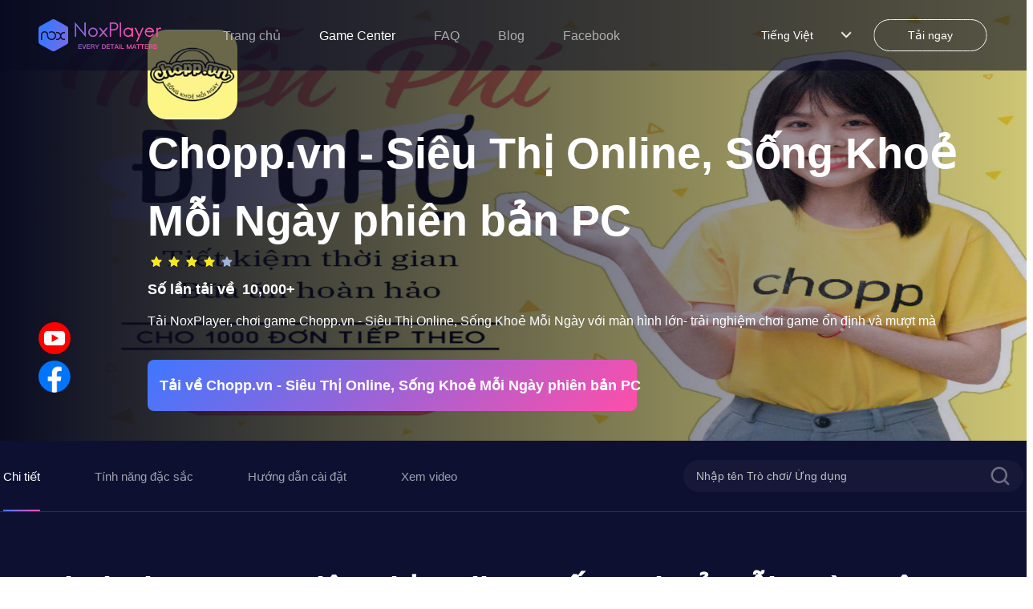

--- FILE ---
content_type: application/javascript
request_url: https://res11.bignox.com/appcenter-web-StaticResources/_next/static/chunks/pages/game_management/%5Bdetail%5D-5e77cedf101a8a04.js
body_size: 7983
content:
(self.webpackChunk_N_E=self.webpackChunk_N_E||[]).push([[824],{8873:function(e,t,a){"use strict";function n(e,t){var a,n=arguments.length>3?arguments[3]:void 0,s=arguments.length>4?arguments[4]:void 0,i=arguments.length>5?arguments[5]:void 0,l=arguments.length>6?arguments[6]:void 0;a=2e3;var r="blur",c=setTimeout((function(){("string"===typeof s&&s.length>0||"string"!==typeof s&&"{}"!==JSON.stringify(s))&&l(s),window.removeEventListener(r,o),window.location.href=t}),a),o=function e(t){t.target.self===window&&(("string"===typeof n&&n.length>0||"string"!==typeof n&&"{}"!==JSON.stringify(n))&&i(n),clearTimeout(c),window.removeEventListener(r,e))},m=document.createElement("iframe");m.style.display="none",m.src=e,document.body.appendChild(m),window.addEventListener(r,o,!1)}a.d(t,{j:function(){return n}})},9304:function(e,t,a){"use strict";function n(e){return e&&e.length?e.replace(/( style="color: #000000;|color: #000000;)/g,""):""}a.d(t,{Z:function(){return n}})},317:function(e,t,a){"use strict";function n(e){return"number"===typeof+e&&+e>1e5?+e/1e4+"W+":e}a.d(t,{Z:function(){return n}})},1353:function(e,t,a){"use strict";function n(e,t){if(null==e)return{};var a,n,s=function(e,t){if(null==e)return{};var a,n,s={},i=Object.keys(e);for(n=0;n<i.length;n++)a=i[n],t.indexOf(a)>=0||(s[a]=e[a]);return s}(e,t);if(Object.getOwnPropertySymbols){var i=Object.getOwnPropertySymbols(e);for(n=0;n<i.length;n++)a=i[n],t.indexOf(a)>=0||Object.prototype.propertyIsEnumerable.call(e,a)&&(s[a]=e[a])}return s}a.d(t,{Z:function(){return c}});var s=a(9499),i=["event_label"];function l(e,t){var a=Object.keys(e);if(Object.getOwnPropertySymbols){var n=Object.getOwnPropertySymbols(e);t&&(n=n.filter((function(t){return Object.getOwnPropertyDescriptor(e,t).enumerable}))),a.push.apply(a,n)}return a}function r(e){for(var t=1;t<arguments.length;t++){var a=null!=arguments[t]?arguments[t]:{};t%2?l(Object(a),!0).forEach((function(t){(0,s.Z)(e,t,a[t])})):Object.getOwnPropertyDescriptors?Object.defineProperties(e,Object.getOwnPropertyDescriptors(a)):l(Object(a)).forEach((function(t){Object.defineProperty(e,t,Object.getOwnPropertyDescriptor(a,t))}))}return e}function c(e){var t=window.location,a={};"object"===typeof e?Object.assign(a,r({event_label:e.name},e)):Object.assign(a,{event_label:e});var s=a.event_label,l=n(a,i);window.sensors.track(s,r(r({},l),{},{$url:"".concat(t.href),$url_path:"".concat(t.pathname)}))}},8092:function(e,t,a){"use strict";a.d(t,{Z:function(){return r}});var n=a(598),s=a(5893);function i(e,t){var a="",n={};return e.defaultValue&&(e.defaultValue<t&&(a="0%"),a=e.defaultValue>t+1?"100%":"".concat(100*(e.defaultValue-t),"%")),n.width=a,e.color&&(n.color=e.color),n}function l(e){return e?{color:e}:{}}function r(){var e=arguments.length>0&&void 0!==arguments[0]?arguments[0]:{defaultValue:0,isAr:!1};return(0,s.jsx)("ul",{className:e.isAr?"alnox-rate-list clearfix":"nox-rate-list clearfix",style:{height:"".concat(e.height)},children:[0,1,2,3,4].map((function(t){return(0,s.jsxs)("li",{className:"nox-rate-item",children:[(0,s.jsx)(n.Z,{style:l(e.bgColor),className:"nox-rate-icon-bg"}),(0,s.jsx)(n.Z,{style:i(e,t),className:"nox-rate-icon-fg"})]},t)}))})}},6048:function(e,t,a){"use strict";a.d(t,{Z:function(){return r}});var n=a(7294),s="https://res11.bignox.com/appcenter-web-StaticResources/_next/static/media/arrow.8084a609.png",i=a(5893);function l(){var e=arguments.length>0&&void 0!==arguments[0]?arguments[0]:{width:48,height:96,isRotate:!1,top:0,onClick:function(){}};return(0,i.jsx)("div",{onClick:e.onClick,className:e.isRotate?"arrowBarRotate no-select":"arrowBar no-select",style:{width:"".concat(e.width,"px"),height:"".concat(e.height,"px"),top:"".concat(e.top,"px")},children:(0,i.jsx)("img",{src:s,alt:"arrowIcon",className:"arrowIcon"})})}function r(){var e=arguments.length>0&&void 0!==arguments[0]?arguments[0]:{imageList:[]},t=(0,n.useState)(414),a=t[0],s=t[1],r=(0,n.useState)(248),c=r[0],o=r[1],m=(0,n.useState)(1336),d=m[0],g=m[1],u=(0,n.useRef)(null),p=(0,n.useState)(0),h=p[0],x=p[1];(0,n.useEffect)((function(){if(e.imageList&&e.imageList.length){var t=document.createElement("img");t.src=e.imageList[0].src,t.onload=function(){t.height>t.width?(s(240),o(440),g(240*e.imageList.length+24*(e.imageList.length-1))):(s(414),o(248),g(414*e.imageList.length+24*(e.imageList.length-1)))}}}),[]);var f=function(t,n){if("ar"===n){if("left"===t){if(h>=a+24){var s=h-(a+24);x(s),u.current.style.right=-s+"px"}}else if(e.imageList.length>2&&h<(a+24)*(e.imageList.length-1)){var i=h+(a+24);x(i),u.current.style.right=-i+"px"}}else if("left"===t){if(e.imageList.length>2&&h<(a+24)*(e.imageList.length-1)){var l=h+(a+24);x(l),u.current.style.left=-l+"px"}}else if(h>=a+24){var r=h-(a+24);x(r),u.current.style.left=-r+"px"}};return(0,i.jsx)(i.Fragment,{children:"ar"!==e.locale?(0,i.jsxs)("div",{style:{backgroundColor:"".concat(e.bgColor),height:"".concat(c,"px")},className:"swiperBox",children:[(h<=0||h>=a+24)&&(a+24)*e.imageList.length-24-h>1290&&(0,i.jsx)(l,{width:48,height:96,top:(c-96)/2,onClick:function(){return f("left")}}),h>=a+24&&(0,i.jsx)(l,{width:48,height:96,top:(c-96)/2,isRotate:!0,onClick:function(){return f("right")}}),(0,i.jsx)("div",{ref:u,className:"imageBox",style:{width:"".concat(d,"px")},children:e.imageList.length&&e.imageList.map((function(e){return(0,i.jsx)("img",{style:{width:"".concat(a,"px"),height:"".concat(c,"px")},src:e.src||"",alt:e.title||"",className:"bannerImage"},e.src)}))})]}):(0,i.jsxs)("div",{style:{backgroundColor:"".concat(e.bgColor),height:"".concat(c,"px")},className:"swiperBox",children:[h>=a+24&&(0,i.jsx)(l,{width:48,height:96,top:(c-96)/2,onClick:function(){return f("left",e.locale)}}),(h<=0||h>=a+24)&&(a+24)*(e.imageList.length-1)-h>1290&&(0,i.jsx)(l,{width:48,height:96,top:(c-96)/2,isRotate:!0,onClick:function(){return f("right",e.locale)}}),(0,i.jsx)("div",{ref:u,className:"alimageBox",style:{width:"".concat(d,"px")},children:e.imageList.length&&e.imageList.map((function(e){return(0,i.jsx)("img",{style:{width:"".concat(a,"px"),height:"".concat(c,"px")},src:e.src||"",alt:e.title||"",className:"bannerImage"},e.src)}))})]})})}},2255:function(e,t,a){"use strict";a.r(t),a.d(t,{__N_SSP:function(){return Z}});var n=a(2763),s=a(8092),i=a(759),l=a(2873),r=(a(8770),a(5707)),c=a.n(r),o=a(9008),m=a(1163),d=a(5675),g=a(6348),u=a(6226),p=a(8551),h=a(2832),x=a(7294),f=a(5786),w=a(317),A=a(9304),j=a(8873),N=a(1353),b=a(5518),y=a(338),v=a(6048),k=a(9665),I=a(909),T=a(4719),C=a(3700),B=a(594),D=a(4452),E=a(1664),L=a(1911),O=a(5893);L.ZP.use([L.Rv,L.W_,L.o3,L.pt,L.tl]);var Z=!0;t.default=function(e){var t=(0,n.$G)().t,r=(0,m.useRouter)().locale,Z=(0,m.useRouter)(),R=Array.from(t("gameDetail.featureList",{returnObjects:!0})),S=(0,x.useState)("https://res09.bignox.com/appcenter/en/2020/12/17/1920-820.jpg")[0],_=Array.from(t("gameDetail.operationList",{returnObjects:!0})),U=Array.from(t("gameDetail.socialList",{returnObjects:!0})),P=(0,x.useState)("info"),G=P[0],V=P[1],Q=(0,x.useState)(null),z=Q[0],M=Q[1],J=(0,x.useState)(0),H=J[0],F=J[1],K=(0,x.useState)(!1),Y=K[0],q=K[1],W=(0,x.useRef)(null),X=function(e){"object"===typeof e?F(e.realIndex):(F(e),z.slideTo(e+1))},$=(0,x.useState)(""),ee=$[0],te=$[1],ae=function(){ee.length&&Z.push("/search/".concat(ee))},ne=function(){if(Y){var t="zh-CN"!==r,a="";a=t?"nox:/// -startUrl:".concat(se.apkUrl," -startSource:webappcenter"):"nox:/// -preloadInfo:".concat(se.apkPackage," -startSource:webappcenter"),(0,j.j)(a,se.downloadUrl,t,{name:"launch_player_succeed"},"",N.Z)}else{var n=document.createElement("iframe");n.style.display="none",n.src=e.details.downloadUrl||"",document.body.appendChild(n)}},se=e.details?e.details:{description:"",gameName:"",gameBanner:null,downloadUrl:"",gameIcon:"http://bignoxtest.oss-cn-beijing.aliyuncs.com/appcenter/cn/gp-game-image/a1fa6cae30fa37786067d5a15d721219",updateTime:"",gameGrade:"",gameVersion:"",downloadCount:"",gamePhoto:"[]",excerpt:"",pageTitle:"",pageKeywords:"",pageDesc:""},ie=function(e){e.preventDefault(),W.current.showMobileTip()};return(0,x.useEffect)((function(){e.details.downloadUrl.includes("/fullPackage")?q(!0):q(!1),Promise.all([a.e(296),a.e(141)]).then(a.bind(a,3141)).then((function(e){new e.default("js-btn-tutorial","js-btn-tutorial-wrapper"),new e.default("js-btn-apk","js-btn-apk-wrapper"),new e.default("js-btn-install","js-btn-install-wrapper"),new e.default("js-btn-installII","js-btn-installII-wrapper"),new e.default("js-btn-installIII","js-btn-installIII-wrapper")})),function(){if(b.tq)for(var e=document.getElementsByClassName("btn-link"),t=0;t<e.length;t++)e[t].addEventListener("click",ie,!1)}()}),[]),(0,O.jsxs)("div",{className:"detailWrapper",children:[(0,O.jsxs)(o.default,{children:["zh-CN"===r?(0,O.jsxs)(O.Fragment,{children:[(0,O.jsx)("title",{children:t("gameDetail.titleNew",{gameName:se.gameName})}),(0,O.jsx)("meta",{name:"keywords",content:t("gameDetail.keywordsNew",{gameName:"".concat(se.gameName)})}),(0,O.jsx)("meta",{name:"description",content:t("gameDetail.descriptionNew",{gameName:se.gameName})})]}):(0,O.jsxs)(O.Fragment,{children:[(0,O.jsx)("title",{children:se.pageTitle?se.pageTitle:se.gameName}),se.pageKeywords?(0,O.jsx)("meta",{name:"keywords",content:se.pageKeywords}):(0,O.jsx)("meta",{name:"keywords",content:"".concat(se.gameName).concat(t("detailTitle1.keywords0")).concat(se.gameName).concat(t("detailTitle1.keywords1")).concat(se.gameName).concat(t("detailTitle1.keywords2"),"\n                                    ").concat(t("detailTitle1.keywords3Left")).concat(se.gameName).concat(t("detailTitle1.keywords3Right"),"\n                                    ").concat(t("detailTitle1.keywords4Left")).concat(se.gameName).concat(t("detailTitle1.keywords4Right"),"\n                                    ").concat(t("detailTitle1.keywords5Left")).concat(se.gameName).concat(t("detailTitle1.keywords5Right")).concat(t("detailTitle1.keywords6Left")).concat(se.gameName).concat(t("detailTitle1.keywords6Right"),"\n                                    ").concat(t("detailTitle1.keywords7Left")).concat(t("detailTitle1.symobl7")?se.gameName:"").concat(t("detailTitle1.keywords7Right")).concat(t("detailTitle1.keywords8Left")).concat(t("detailTitle1.symbol")?se.gameName:"").concat(t("detailTitle1.keywords8Right")).concat(t("detailTitle1.symbol9")?se.gameName:"").concat(t("detailTitle1.keywords9"),"\n                                    ").concat(t("detailTitle1.keywords10Left")).concat(t("detailTitle1.symbol10")?se.gameName:"").concat(t("detailTitle1.keywords10Right")).concat(t("detailTitle1.keywords11Left")).concat(t("detailTitle1.symbol11")?se.gameName:"").concat(t("detailTitle1.keywords11Right"),"\n                                    ").concat(t("detailTitle1.keywords12Left")).concat(t("detailTitle1.symbol12")?se.gameName:"").concat(t("detailTitle1.keywords12Right"),"\n                                    ").concat(t("detailTitle1.keywords13Left")).concat(t("detailTitle1.symbol13")?se.gameName:"").concat(t("detailTitle1.keywords13Right"),"\n                                    ").concat(t("detailTitle1.keywords14Left")).concat(t("detailTitle1.symbol14")?se.gameName:"").concat(t("detailTitle1.keywords14Right"),"\n                                    ").concat(t("detailTitle1.keywords15Left")).concat(t("detailTitle1.symbol15")?se.gameName:"").concat(t("detailTitle1.keywords15Right"),"\n                                    ").concat(t("detailTitle1.keywords16Left")).concat(t("detailTitle1.symbol16")?se.gameName:"").concat(t("detailTitle1.keywords16Right"),"\n                                    ").concat(t("detailTitle1.keywords17")?se.gameName:"").concat(t("detailTitle1.keywords17"),"\n                                ")}),se.pageDesc?(0,O.jsx)("meta",{name:"description",content:se.pageDesc}):(0,O.jsx)("meta",{name:"description",content:"".concat(t("description.labelLeft")).concat(se.gameName).concat(t("description.labelRight"))})]}),e.isDevEnv?(0,O.jsx)(O.Fragment,{}):(0,O.jsx)("meta",{httpEquiv:"Content-Security-Policy",content:"upgrade-insecure-requests"})]}),(0,O.jsx)("section",{className:"bannerContainer",children:(0,O.jsx)("div",{className:"bannerImgBox",children:(0,O.jsx)(g.Z,{className:"bannerImgRow",children:(0,O.jsxs)(u.Z,{lg:24,xs:24,children:[(0,O.jsx)("div",{className:"bannerImgWrapper",children:(0,O.jsx)(d.default,{loader:f.Z,src:se.gameBanner?se.gameBanner:S,layout:"fill",priority:!0,unoptimized:!0,alt:"GameDetailBanner"})}),(0,O.jsx)("div",{className:"aboutGameBox",children:(0,O.jsxs)("div",{className:"ar"===r?"alaboutGame":"aboutGame",children:[(0,O.jsx)("img",{src:se.gameIcon,alt:"gameIcon",className:"gameIcon"}),(0,O.jsxs)("h2",{className:"gameIn",children:[" ",se.gameName,t("ja"===r?"gameDetail.PCMethod":"video.PC")," "]}),(0,O.jsx)(s.Z,{defaultValue:se.gameGrade/2,height:"20px",color:"#F8E71C",bgColor:"#A0B4DC",isAr:"ar"===r}),"ar"!==r?(0,O.jsxs)("div",{className:"downloadCount",children:[" ",t("gameDetail.downloadCount"),"\xa0\xa0",(0,w.Z)(se.downloadCount)," "]}):(0,O.jsxs)("div",{className:"downloadCount",children:[(0,w.Z)(se.downloadCount),"\xa0\xa0",t("gameDetail.downloadCount")]}),(0,O.jsxs)("div",{className:"interesting",children:[" ",t("gameDetail.interesting",{gameName:se.gameName})," "]}),Y?(0,O.jsx)("a",{onClick:ne,className:"installBtnBox btn-link",children:(0,O.jsx)(p.Z,{className:"installBtn",name:"download-banner",children:t("gameDetail.downloadGame",{gameName:se.gameName})})}):(0,O.jsx)("a",{href:se.downloadUrl,className:"installBtnBox btn-link",children:(0,O.jsx)(p.Z,{className:"installBtn",name:"download-banner",children:t("gameDetail.downloadGame",{gameName:se.gameName})})})]})})]})})})}),(0,O.jsx)("section",{className:"operationBox",children:(0,O.jsxs)(g.Z,{className:"operationContainer",justify:"space-between",align:"middle",style:"ar"===r?{flexDirection:"row-reverse"}:{},children:[(0,O.jsx)(u.Z,{xs:16,style:{height:"100%"},children:(0,O.jsx)("ul",{className:"operationList",style:"ar"===r?{flexDirection:"row-reverse"}:{},children:_.length&&_.map((function(e){return(0,O.jsx)("li",{className:e.value===G&&"ar"!==r?"operationItemOn operationItem":e.value===G&&"ar"==r?"operationItemOn aloperationItem":"ar"===r?"aloperationItem":"operationItem",children:(0,O.jsxs)("a",{className:"link",onClick:function(){return function(e){V(e);var t=document.getElementsByClassName("bannerContainer")[0].clientHeight,a=document.getElementsByClassName("operationBox")[0].clientHeight,n=document.getElementsByClassName("usePlayer")[0].clientHeight,s=document.getElementsByClassName("info")[0].clientHeight,i=document.getElementsByClassName("feature")[0].clientHeight,l=document.getElementsByClassName("course")[0].clientHeight;switch(e){case"info":document.documentElement.scrollTop=t+a-88;break;case"feature":document.documentElement.scrollTop=t+a+n+s-88;break;case"course":document.documentElement.scrollTop=t+a+n+s+i-88;break;case"interest":document.documentElement.scrollTop=t+a+n+s+i+l-88}}(e.value)},children:[" ",e.label]},e.label)},e.label)}))})}),(0,O.jsx)(u.Z,{xs:8,children:(0,O.jsxs)(g.Z,{align:"middle",children:[(0,O.jsx)(u.Z,{xs:24,children:(0,O.jsx)(h.Z,{maxLength:50,placeholder:t("home.gameNameTip"),className:"ar"===r?"algameNameInput":"gameNameInput",id:"gameNameInputId",onChange:function(e){te(e.target.value)},value:ee,onPressEnter:ae})}),(0,O.jsx)(u.Z,{xs:2,className:"ar"===r?"alsearchIcon":"searchIcon",children:(0,O.jsx)(d.default,{width:26,height:26,loader:f.Z,unoptimized:!0,src:y.Z,alt:"searchIcon",onClick:ae})})]})})]})}),(0,O.jsxs)("section",{className:"usePlayer",children:[(0,O.jsxs)("h2",{className:"enjoyGame",children:[t("searchList.onPlayer")?t("searchList.onPlayer"):""," ",se.gameName," ",t("searchList.PC")?t("searchList.PC"):""]}),(0,O.jsxs)("div",{className:"ar"===r?"aldownloadBox":"downloadBox",children:[(0,O.jsxs)("div",{className:"link-wrapper",id:"js-btn-tutorial-wrapper",children:[(0,O.jsx)("div",{id:"js-btn-tutorial",style:{height:"100%"}}),Y?(0,O.jsx)("a",{name:"download-info",className:"btn-link",onClick:ne,target:"_blank",rel:"noreferrer",children:t("gameDetail.download")}):(0,O.jsx)("a",{name:"download-info",className:"btn-link",href:se.downloadUrl,target:"_blank",rel:"noreferrer",children:t("gameDetail.download")})]}),(0,O.jsxs)("div",{className:"link-wrapper",id:"js-btn-apk-wrapper",children:[(0,O.jsx)("div",{id:"js-btn-apk",style:{height:"100%"}}),(0,O.jsx)("a",{name:"download-link",className:"btn-link",href:se.apkUrl,target:"_blank",rel:"noreferrer",children:se.apkName})]})]})]}),(0,O.jsxs)("section",{className:"contentBox",children:[(0,O.jsxs)("section",{className:"info",id:"info",style:"ar"===r?{textAlign:"right"}:{},children:[(0,O.jsx)("h4",{className:"title",children:t("gameDetail.info")}),(0,O.jsxs)("section",{children:["ar"!==r?(0,O.jsxs)("span",{className:"updateTime",children:[t("gameDetail.updateTime"),"\xa0:\xa0\xa0",se.updateTime]}):(0,O.jsxs)("span",{className:"updateTime",children:[se.updateTime,"\xa0\xa0:\xa0",t("gameDetail.updateTime")]}),"\xa0\xa0\xa0\xa0\xa0\xa0\xa0\xa0","ar"!==r?(0,O.jsxs)("span",{className:"currentVersion",children:[t("gameDetail.version"),"\xa0:\xa0\xa0",se.gameVersion]}):(0,O.jsxs)("span",{className:"currentVersion",children:[se.gameVersion,"\xa0\xa0:\xa0",t("gameDetail.version")]})]}),(0,O.jsx)("section",{className:"gameInfo",dangerouslySetInnerHTML:{__html:(0,A.Z)(se.gamePeculiarity)}}),se.gamePhoto&&(0,O.jsx)(v.Z,{imageList:JSON.parse(se.gamePhoto)||[],locale:r})]}),(0,O.jsx)("section",{className:"feature",id:"feature",children:(0,O.jsxs)("div",{className:"featureContent",children:[(0,O.jsx)("h2",{className:"featureTitle",children:t("gameDetail.characterFeature")}),(0,O.jsxs)(g.Z,{justify:"space-between",style:"ar"===r?{flexDirection:"row-reverse"}:{},children:[(0,O.jsx)(u.Z,{lg:16,xs:24,className:"colSwiperBox",children:(0,O.jsx)(l.t,{spaceBetween:0,loop:!0,autoplay:{delay:1e4,disableOnInteraction:!1,pauseOnMouseEnter:!0,reverseDirection:!1},onSwiper:M,direction:"vertical",className:"video-swiper",onActiveIndexChange:X,children:R.map((function(e,t){return(0,O.jsx)(l.o,{className:"swiper-slide-custom",children:(0,O.jsx)("div",{className:"swiper-video-wrapper",children:(0,O.jsx)("video",{className:"video-player",controls:!1,"x5-video-player-type":"h5","x-webkit-airplay":"true","webkit-playsinline":"true",loop:!0,autoPlay:!0,muted:!0,children:(0,O.jsx)("source",{src:e.videoUrl,type:"video/mp4"})})})},t)}))})}),(0,O.jsx)(u.Z,{style:{maxHeight:"100%"},lg:7,xs:0,className:"ar"===r?"alvideoIntroduce":"videoIntroduce",children:R.map((function(e,t){return(0,O.jsxs)("div",{onClick:function(){X(t)},className:"swiper-thumb-item ".concat(t===H?"swiper-thumb-item-active":""),children:[(0,O.jsx)("a",{className:t===H?"activeTitle title":"title",children:e.title}),(0,O.jsx)("a",{className:t===H?"activeIntroduce introduce":"introduce",children:e.describe})]},t)}))})]})]})}),(0,O.jsxs)("section",{className:"course",id:"course",style:{backgroundImage:"../assets/images/courseBG.png"},children:[(0,O.jsxs)("h2",{className:"courseTitle",children:[t("howToPlay.onPlayer"),se.gameName,t("howToPlay.PC")]}),(0,O.jsx)("div",{className:"downloadBtnBox",children:(0,O.jsxs)("div",{className:"link-wrapper",id:"js-btn-install-wrapper",children:[(0,O.jsx)("div",{id:"js-btn-install",style:{height:"100%"}}),Y?(0,O.jsx)("a",{name:"download-info",className:"btn-link",onClick:ne,target:"_blank",rel:"noreferrer",children:t("gameDetail.download")}):(0,O.jsx)("a",{name:"download-info",className:"btn-link",href:se.downloadUrl,target:"_blank",rel:"noreferrer",children:t("gameDetail.download")})]})}),(0,O.jsx)("div",{className:"courseVideoBox",children:(0,O.jsx)("video",{className:"video-player",controls:!1,"x5-video-player-type":"h5","x-webkit-airplay":"true","webkit-playsinline":"true",loop:!0,autoPlay:!0,muted:!0,children:(0,O.jsx)("source",{src:"zh-CN"===r?"https://res11.bignox.com/appcenter-web-StaticResources/boot-video/course-zh.mp4":"https://res11.bignox.com/appcenter-web-StaticResources/boot-video/course.mp4",type:"video/mp4"})})}),(0,O.jsxs)("ul",{className:"step-list",children:[(0,O.jsxs)("li",{children:[(0,O.jsx)("span",{children:(0,O.jsx)("img",{src:k.Z.src,className:c().stepIcon})}),(0,O.jsxs)("p",{className:"step1",children:[(0,O.jsx)("i",{children:"1"}),t("gameDetail.step1")]})]}),(0,O.jsxs)("li",{children:[(0,O.jsx)("span",{children:(0,O.jsx)("img",{src:I.Z.src,className:c().stepIcon})}),(0,O.jsxs)("p",{className:"step2",children:[(0,O.jsx)("i",{children:"2"}),t("gameDetail.step2")]})]}),(0,O.jsxs)("li",{children:[(0,O.jsx)("span",{children:(0,O.jsx)("img",{src:T.Z.src,className:c().stepIcon})}),(0,O.jsxs)("p",{className:"step3",children:[(0,O.jsx)("i",{children:"3"}),t("gameDetail.step3",{gameName:se.gameName})]})]}),(0,O.jsxs)("li",{children:[(0,O.jsx)("span",{children:(0,O.jsx)("img",{src:C.Z.src,className:c().stepIcon})}),(0,O.jsxs)("p",{className:"step4",children:[(0,O.jsx)("i",{children:"4"}),t("gameDetail.step4")]})]}),(0,O.jsxs)("li",{children:[(0,O.jsx)("span",{children:(0,O.jsx)("img",{src:B.Z.src,className:c().stepIcon})}),(0,O.jsxs)("p",{className:"step5",children:[(0,O.jsx)("i",{children:"5"}),t("gameDetail.step5")]})]}),(0,O.jsxs)("li",{children:[(0,O.jsx)("span",{children:(0,O.jsx)("img",{src:D.Z.src,className:c().stepIcon})}),(0,O.jsxs)("p",{className:"step6",children:[(0,O.jsx)("i",{children:"6"}),t("gameDetail.step6",{gameName:se.gameName})]})]})]}),(0,O.jsxs)("div",{className:"convenient-step-list",children:[(0,O.jsx)("h4",{className:"convenient-step-title",children:t("gameDetail.convenientStep")}),(0,O.jsx)("p",{className:"convenient-step1",children:t("gameDetail.convenientStep1")}),(0,O.jsx)("p",{className:"convenient-step2",children:t("gameDetail.convenientStep2")})]})]}),(0,O.jsxs)("section",{className:"interest",id:"interest",children:[(0,O.jsxs)("h2",{className:"interestTitle",children:[" ",t("gameDetail.greatVideo",{gameName:se.gameName})]}),se.excerpt&&(0,O.jsx)("div",{className:"excerpt",dangerouslySetInnerHTML:{__html:(0,A.Z)(se.excerpt)}}),(0,O.jsx)("div",{className:"downloadBtnBox",children:(0,O.jsxs)("div",{className:"link-wrapper",id:"js-btn-installIII-wrapper",children:[(0,O.jsx)("div",{id:"js-btn-installIII",style:{height:"100%"}}),Y?(0,O.jsx)("a",{name:"download-video",className:"btn-link",onClick:ne,target:"_blank",rel:"noreferrer",children:t("gameDetail.download")}):(0,O.jsx)("a",{name:"download-video",className:"btn-link",href:se.downloadUrl,target:"_blank",rel:"noreferrer",children:t("gameDetail.download")})]})}),(0,O.jsx)("div",{className:"gameVideoBox",dangerouslySetInnerHTML:{__html:se.gameVideo}})]})]}),(0,O.jsxs)("section",{className:"recommendGame",children:[(0,O.jsx)("h2",{className:"recommendGameTitle",children:t("gameDetail.hotGame")}),(0,O.jsx)("div",{className:"downloadBtnBox",children:(0,O.jsxs)("div",{className:"link-wrapper",id:"js-btn-installII-wrapper",children:[(0,O.jsx)("div",{id:"js-btn-installII",style:{height:"100%"}}),Y?(0,O.jsx)("a",{name:"download-bottom",className:"btn-link",onClick:ne,target:"_blank",rel:"noreferrer",children:t("gameDetail.download")}):(0,O.jsx)("a",{name:"download-bottom",className:"btn-link",href:se.downloadUrl,target:"_blank",rel:"noreferrer",children:t("gameDetail.download")})]})}),(0,O.jsx)("div",{className:"recommendSwiperBox",children:(0,O.jsx)(l.t,{pagination:{type:"bullets",clickable:!0},modules:[L.tl],spaceBetween:0,loop:!0,autoplay:{disableOnInteraction:!1,pauseOnMouseEnter:!0,reverseDirection:!1},direction:"horizontal",className:"common-game-swiper",children:e.recommendGame.map((function(e,t){return(0,O.jsx)(l.o,{children:(0,O.jsx)("div",{className:"common-game-list",children:e.map((function(e,t){return(0,O.jsx)(E.default,{href:"/".concat(e.packageName,".html"),children:(0,O.jsxs)("a",{className:"common-game-item",children:[(0,O.jsx)("img",{src:e.imgUrl,className:"gameIcon",alt:e.gameName}),(0,O.jsx)("span",{className:"gameName",children:e.gameName})]})},t)}))})},t)}))})}),(0,O.jsx)("div",{className:"recommendGameList",children:(0,O.jsx)(g.Z,{gutter:[16,16],justify:"space-between",align:"middle",children:e.recommendGameList.map((function(e,t){return(0,O.jsx)(u.Z,{span:6,children:(0,O.jsxs)("a",{href:"/appcenter/".concat(e.packageName,".html"),className:"recommendGameItem",children:[(0,O.jsx)("div",{className:"imgWrapper",children:e.imgUrl&&(0,O.jsx)(d.default,{loader:f.Z,unoptimized:!0,alt:e.gameName,src:e.imgUrl,layout:"fill",className:"gameIcon"})}),(0,O.jsx)(s.Z,{defaultValue:se.gameGrade/2,height:"20px",color:"#F8E71C",bgColor:"#A0B4DC",isAr:"ar"===r}),(0,O.jsx)("span",{title:e.gameName,className:"gameName",children:e.gameName})]})},t)}))})})]}),(0,O.jsx)(i.Z,{ref:W}),U[0].icon&&U[0].href&&(0,O.jsx)("div",{className:"socialList",children:U.map((function(e,t){return(0,O.jsx)("a",{name:e.name,href:e.href,target:"_blank",className:"socialItem",style:{backgroundImage:"url(".concat(e.icon,")")},title:e.href,rel:"noreferrer"},t)}))})]})}},1709:function(e,t,a){(window.__NEXT_P=window.__NEXT_P||[]).push(["/game_management/[detail]",function(){return a(2255)}])},338:function(e,t){"use strict";t.Z={src:"https://res11.bignox.com/appcenter-web-StaticResources/_next/static/media/searchIcon.f1dad22b.png",height:32,width:32,blurDataURL:"[data-uri]"}},9665:function(e,t){"use strict";t.Z={src:"https://res11.bignox.com/appcenter-web-StaticResources/_next/static/media/step1.a4b9a817.png",height:160,width:140,blurDataURL:"[data-uri]"}},909:function(e,t){"use strict";t.Z={src:"https://res11.bignox.com/appcenter-web-StaticResources/_next/static/media/step2.913d2de2.png",height:160,width:140,blurDataURL:"[data-uri]"}},4719:function(e,t){"use strict";t.Z={src:"https://res11.bignox.com/appcenter-web-StaticResources/_next/static/media/step3.708e1835.png",height:160,width:140,blurDataURL:"[data-uri]"}},3700:function(e,t){"use strict";t.Z={src:"https://res11.bignox.com/appcenter-web-StaticResources/_next/static/media/step4.b0c99a1d.png",height:160,width:140,blurDataURL:"[data-uri]"}},594:function(e,t){"use strict";t.Z={src:"https://res11.bignox.com/appcenter-web-StaticResources/_next/static/media/step5.820835d8.png",height:160,width:140,blurDataURL:"[data-uri]"}},4452:function(e,t){"use strict";t.Z={src:"https://res11.bignox.com/appcenter-web-StaticResources/_next/static/media/step6.9be7996e.png",height:160,width:140,blurDataURL:"[data-uri]"}},5707:function(e){e.exports={stepIntroduce:"Detail_stepIntroduce__ZmYx_",stepIcon:"Detail_stepIcon__JgyHc",step1:"Detail_step1__xknnC",step2:"Detail_step2__M3LUr",step3:"Detail_step3__i4Jn8",step4:"Detail_step4__7jqjg",step5:"Detail_step5__DKlwB",step6:"Detail_step6__WtBpM"}}},function(e){e.O(0,[591,774,888,179],(function(){return t=1709,e(e.s=t);var t}));var t=e.O();_N_E=t}]);